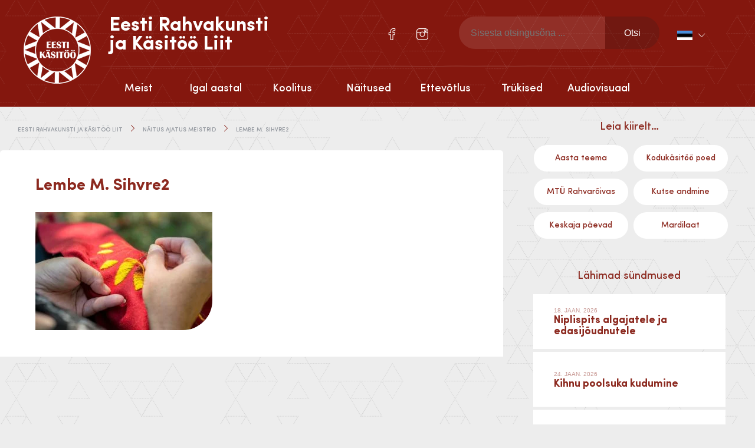

--- FILE ---
content_type: text/html; charset=UTF-8
request_url: https://folkart.ee/naitus-ajatus-meistrid/lembe-m-sihvre2/
body_size: 14580
content:

<!doctype html>
<html lang="et" itemscope itemtype="http://schema.org/WebPage">
  <head>
  <meta charset="utf-8">
  <meta http-equiv="x-ua-compatible" content="ie=edge">
  <meta name="viewport" content="width=device-width, initial-scale=1">
  <meta name="author" content="Marketing Sharks">
  <meta name='robots' content='index, follow, max-image-preview:large, max-snippet:-1, max-video-preview:-1' />
<link rel="alternate" hreflang="en" href="https://folkart.ee/en/lembe-m-sihvre2-2/" />
<link rel="alternate" hreflang="et" href="https://folkart.ee/naitus-ajatus-meistrid/lembe-m-sihvre2/" />
<link rel="alternate" hreflang="x-default" href="https://folkart.ee/naitus-ajatus-meistrid/lembe-m-sihvre2/" />

	<!-- This site is optimized with the Yoast SEO plugin v23.4 - https://yoast.com/wordpress/plugins/seo/ -->
	<title>Lembe M. Sihvre2 - Eesti Rahvakunsti ja Käsitöö Liit</title>
	<link rel="canonical" href="https://folkart.ee/naitus-ajatus-meistrid/lembe-m-sihvre2/" />
	<meta property="og:locale" content="et_EE" />
	<meta property="og:type" content="article" />
	<meta property="og:title" content="Lembe M. Sihvre2 - Eesti Rahvakunsti ja Käsitöö Liit" />
	<meta property="og:url" content="https://folkart.ee/naitus-ajatus-meistrid/lembe-m-sihvre2/" />
	<meta property="og:site_name" content="Eesti Rahvakunsti ja Käsitöö Liit" />
	<meta property="og:image" content="https://folkart.ee/naitus-ajatus-meistrid/lembe-m-sihvre2" />
	<meta property="og:image:width" content="1840" />
	<meta property="og:image:height" content="1228" />
	<meta property="og:image:type" content="image/jpeg" />
	<meta name="twitter:card" content="summary_large_image" />
	<script type="application/ld+json" class="yoast-schema-graph">{"@context":"https://schema.org","@graph":[{"@type":"WebPage","@id":"https://folkart.ee/naitus-ajatus-meistrid/lembe-m-sihvre2/","url":"https://folkart.ee/naitus-ajatus-meistrid/lembe-m-sihvre2/","name":"Lembe M. Sihvre2 - Eesti Rahvakunsti ja Käsitöö Liit","isPartOf":{"@id":"https://folkart.ee/#website"},"primaryImageOfPage":{"@id":"https://folkart.ee/naitus-ajatus-meistrid/lembe-m-sihvre2/#primaryimage"},"image":{"@id":"https://folkart.ee/naitus-ajatus-meistrid/lembe-m-sihvre2/#primaryimage"},"thumbnailUrl":"https://folkart.ee/wp-content/uploads/2018/12/Lembe-M.-Sihvre2.jpg","datePublished":"2018-12-14T08:15:02+00:00","dateModified":"2018-12-14T08:15:02+00:00","breadcrumb":{"@id":"https://folkart.ee/naitus-ajatus-meistrid/lembe-m-sihvre2/#breadcrumb"},"inLanguage":"et","potentialAction":[{"@type":"ReadAction","target":["https://folkart.ee/naitus-ajatus-meistrid/lembe-m-sihvre2/"]}]},{"@type":"ImageObject","inLanguage":"et","@id":"https://folkart.ee/naitus-ajatus-meistrid/lembe-m-sihvre2/#primaryimage","url":"https://folkart.ee/wp-content/uploads/2018/12/Lembe-M.-Sihvre2.jpg","contentUrl":"https://folkart.ee/wp-content/uploads/2018/12/Lembe-M.-Sihvre2.jpg","width":1840,"height":1228},{"@type":"BreadcrumbList","@id":"https://folkart.ee/naitus-ajatus-meistrid/lembe-m-sihvre2/#breadcrumb","itemListElement":[{"@type":"ListItem","position":1,"name":"Home","item":"https://folkart.ee/"},{"@type":"ListItem","position":2,"name":"Näitus Ajatus meistrid","item":"https://folkart.ee/naitus-ajatus-meistrid/"},{"@type":"ListItem","position":3,"name":"Lembe M. Sihvre2"}]},{"@type":"WebSite","@id":"https://folkart.ee/#website","url":"https://folkart.ee/","name":"Eesti Rahvakunsti ja Käsitöö Liit","description":"","publisher":{"@id":"https://folkart.ee/#organization"},"potentialAction":[{"@type":"SearchAction","target":{"@type":"EntryPoint","urlTemplate":"https://folkart.ee/?s={search_term_string}"},"query-input":{"@type":"PropertyValueSpecification","valueRequired":true,"valueName":"search_term_string"}}],"inLanguage":"et"},{"@type":"Organization","@id":"https://folkart.ee/#organization","name":"Eesti Rahvakunsti ja Käsitöö Liit","url":"https://folkart.ee/","logo":{"@type":"ImageObject","inLanguage":"et","@id":"https://folkart.ee/#/schema/logo/image/","url":"https://folkart.ee/wp-content/uploads/2016/06/eesti-rahvakunsti-ja-käsitöö-liit.png","contentUrl":"https://folkart.ee/wp-content/uploads/2016/06/eesti-rahvakunsti-ja-käsitöö-liit.png","width":114,"height":114,"caption":"Eesti Rahvakunsti  ja Käsitöö Liit"},"image":{"@id":"https://folkart.ee/#/schema/logo/image/"}}]}</script>
	<!-- / Yoast SEO plugin. -->


<link rel='dns-prefetch' href='//ajax.googleapis.com' />
<script type="text/javascript">
/* <![CDATA[ */
window._wpemojiSettings = {"baseUrl":"https:\/\/s.w.org\/images\/core\/emoji\/15.0.3\/72x72\/","ext":".png","svgUrl":"https:\/\/s.w.org\/images\/core\/emoji\/15.0.3\/svg\/","svgExt":".svg","source":{"concatemoji":"https:\/\/folkart.ee\/wp-includes\/js\/wp-emoji-release.min.js?ver=6.6.4"}};
/*! This file is auto-generated */
!function(i,n){var o,s,e;function c(e){try{var t={supportTests:e,timestamp:(new Date).valueOf()};sessionStorage.setItem(o,JSON.stringify(t))}catch(e){}}function p(e,t,n){e.clearRect(0,0,e.canvas.width,e.canvas.height),e.fillText(t,0,0);var t=new Uint32Array(e.getImageData(0,0,e.canvas.width,e.canvas.height).data),r=(e.clearRect(0,0,e.canvas.width,e.canvas.height),e.fillText(n,0,0),new Uint32Array(e.getImageData(0,0,e.canvas.width,e.canvas.height).data));return t.every(function(e,t){return e===r[t]})}function u(e,t,n){switch(t){case"flag":return n(e,"\ud83c\udff3\ufe0f\u200d\u26a7\ufe0f","\ud83c\udff3\ufe0f\u200b\u26a7\ufe0f")?!1:!n(e,"\ud83c\uddfa\ud83c\uddf3","\ud83c\uddfa\u200b\ud83c\uddf3")&&!n(e,"\ud83c\udff4\udb40\udc67\udb40\udc62\udb40\udc65\udb40\udc6e\udb40\udc67\udb40\udc7f","\ud83c\udff4\u200b\udb40\udc67\u200b\udb40\udc62\u200b\udb40\udc65\u200b\udb40\udc6e\u200b\udb40\udc67\u200b\udb40\udc7f");case"emoji":return!n(e,"\ud83d\udc26\u200d\u2b1b","\ud83d\udc26\u200b\u2b1b")}return!1}function f(e,t,n){var r="undefined"!=typeof WorkerGlobalScope&&self instanceof WorkerGlobalScope?new OffscreenCanvas(300,150):i.createElement("canvas"),a=r.getContext("2d",{willReadFrequently:!0}),o=(a.textBaseline="top",a.font="600 32px Arial",{});return e.forEach(function(e){o[e]=t(a,e,n)}),o}function t(e){var t=i.createElement("script");t.src=e,t.defer=!0,i.head.appendChild(t)}"undefined"!=typeof Promise&&(o="wpEmojiSettingsSupports",s=["flag","emoji"],n.supports={everything:!0,everythingExceptFlag:!0},e=new Promise(function(e){i.addEventListener("DOMContentLoaded",e,{once:!0})}),new Promise(function(t){var n=function(){try{var e=JSON.parse(sessionStorage.getItem(o));if("object"==typeof e&&"number"==typeof e.timestamp&&(new Date).valueOf()<e.timestamp+604800&&"object"==typeof e.supportTests)return e.supportTests}catch(e){}return null}();if(!n){if("undefined"!=typeof Worker&&"undefined"!=typeof OffscreenCanvas&&"undefined"!=typeof URL&&URL.createObjectURL&&"undefined"!=typeof Blob)try{var e="postMessage("+f.toString()+"("+[JSON.stringify(s),u.toString(),p.toString()].join(",")+"));",r=new Blob([e],{type:"text/javascript"}),a=new Worker(URL.createObjectURL(r),{name:"wpTestEmojiSupports"});return void(a.onmessage=function(e){c(n=e.data),a.terminate(),t(n)})}catch(e){}c(n=f(s,u,p))}t(n)}).then(function(e){for(var t in e)n.supports[t]=e[t],n.supports.everything=n.supports.everything&&n.supports[t],"flag"!==t&&(n.supports.everythingExceptFlag=n.supports.everythingExceptFlag&&n.supports[t]);n.supports.everythingExceptFlag=n.supports.everythingExceptFlag&&!n.supports.flag,n.DOMReady=!1,n.readyCallback=function(){n.DOMReady=!0}}).then(function(){return e}).then(function(){var e;n.supports.everything||(n.readyCallback(),(e=n.source||{}).concatemoji?t(e.concatemoji):e.wpemoji&&e.twemoji&&(t(e.twemoji),t(e.wpemoji)))}))}((window,document),window._wpemojiSettings);
/* ]]> */
</script>
<style id='wp-emoji-styles-inline-css' type='text/css'>

	img.wp-smiley, img.emoji {
		display: inline !important;
		border: none !important;
		box-shadow: none !important;
		height: 1em !important;
		width: 1em !important;
		margin: 0 0.07em !important;
		vertical-align: -0.1em !important;
		background: none !important;
		padding: 0 !important;
	}
</style>
<link rel='stylesheet' id='wp-block-library-css' href='https://folkart.ee/wp-includes/css/dist/block-library/style.min.css?ver=6.6.4' type='text/css' media='all' />
<link rel='stylesheet' id='jet-engine-frontend-css' href='https://folkart.ee/wp-content/plugins/jet-engine/assets/css/frontend.css?ver=3.3.5' type='text/css' media='all' />
<style id='classic-theme-styles-inline-css' type='text/css'>
/*! This file is auto-generated */
.wp-block-button__link{color:#fff;background-color:#32373c;border-radius:9999px;box-shadow:none;text-decoration:none;padding:calc(.667em + 2px) calc(1.333em + 2px);font-size:1.125em}.wp-block-file__button{background:#32373c;color:#fff;text-decoration:none}
</style>
<style id='global-styles-inline-css' type='text/css'>
:root{--wp--preset--aspect-ratio--square: 1;--wp--preset--aspect-ratio--4-3: 4/3;--wp--preset--aspect-ratio--3-4: 3/4;--wp--preset--aspect-ratio--3-2: 3/2;--wp--preset--aspect-ratio--2-3: 2/3;--wp--preset--aspect-ratio--16-9: 16/9;--wp--preset--aspect-ratio--9-16: 9/16;--wp--preset--color--black: #000000;--wp--preset--color--cyan-bluish-gray: #abb8c3;--wp--preset--color--white: #ffffff;--wp--preset--color--pale-pink: #f78da7;--wp--preset--color--vivid-red: #cf2e2e;--wp--preset--color--luminous-vivid-orange: #ff6900;--wp--preset--color--luminous-vivid-amber: #fcb900;--wp--preset--color--light-green-cyan: #7bdcb5;--wp--preset--color--vivid-green-cyan: #00d084;--wp--preset--color--pale-cyan-blue: #8ed1fc;--wp--preset--color--vivid-cyan-blue: #0693e3;--wp--preset--color--vivid-purple: #9b51e0;--wp--preset--gradient--vivid-cyan-blue-to-vivid-purple: linear-gradient(135deg,rgba(6,147,227,1) 0%,rgb(155,81,224) 100%);--wp--preset--gradient--light-green-cyan-to-vivid-green-cyan: linear-gradient(135deg,rgb(122,220,180) 0%,rgb(0,208,130) 100%);--wp--preset--gradient--luminous-vivid-amber-to-luminous-vivid-orange: linear-gradient(135deg,rgba(252,185,0,1) 0%,rgba(255,105,0,1) 100%);--wp--preset--gradient--luminous-vivid-orange-to-vivid-red: linear-gradient(135deg,rgba(255,105,0,1) 0%,rgb(207,46,46) 100%);--wp--preset--gradient--very-light-gray-to-cyan-bluish-gray: linear-gradient(135deg,rgb(238,238,238) 0%,rgb(169,184,195) 100%);--wp--preset--gradient--cool-to-warm-spectrum: linear-gradient(135deg,rgb(74,234,220) 0%,rgb(151,120,209) 20%,rgb(207,42,186) 40%,rgb(238,44,130) 60%,rgb(251,105,98) 80%,rgb(254,248,76) 100%);--wp--preset--gradient--blush-light-purple: linear-gradient(135deg,rgb(255,206,236) 0%,rgb(152,150,240) 100%);--wp--preset--gradient--blush-bordeaux: linear-gradient(135deg,rgb(254,205,165) 0%,rgb(254,45,45) 50%,rgb(107,0,62) 100%);--wp--preset--gradient--luminous-dusk: linear-gradient(135deg,rgb(255,203,112) 0%,rgb(199,81,192) 50%,rgb(65,88,208) 100%);--wp--preset--gradient--pale-ocean: linear-gradient(135deg,rgb(255,245,203) 0%,rgb(182,227,212) 50%,rgb(51,167,181) 100%);--wp--preset--gradient--electric-grass: linear-gradient(135deg,rgb(202,248,128) 0%,rgb(113,206,126) 100%);--wp--preset--gradient--midnight: linear-gradient(135deg,rgb(2,3,129) 0%,rgb(40,116,252) 100%);--wp--preset--font-size--small: 13px;--wp--preset--font-size--medium: 20px;--wp--preset--font-size--large: 36px;--wp--preset--font-size--x-large: 42px;--wp--preset--spacing--20: 0.44rem;--wp--preset--spacing--30: 0.67rem;--wp--preset--spacing--40: 1rem;--wp--preset--spacing--50: 1.5rem;--wp--preset--spacing--60: 2.25rem;--wp--preset--spacing--70: 3.38rem;--wp--preset--spacing--80: 5.06rem;--wp--preset--shadow--natural: 6px 6px 9px rgba(0, 0, 0, 0.2);--wp--preset--shadow--deep: 12px 12px 50px rgba(0, 0, 0, 0.4);--wp--preset--shadow--sharp: 6px 6px 0px rgba(0, 0, 0, 0.2);--wp--preset--shadow--outlined: 6px 6px 0px -3px rgba(255, 255, 255, 1), 6px 6px rgba(0, 0, 0, 1);--wp--preset--shadow--crisp: 6px 6px 0px rgba(0, 0, 0, 1);}:where(.is-layout-flex){gap: 0.5em;}:where(.is-layout-grid){gap: 0.5em;}body .is-layout-flex{display: flex;}.is-layout-flex{flex-wrap: wrap;align-items: center;}.is-layout-flex > :is(*, div){margin: 0;}body .is-layout-grid{display: grid;}.is-layout-grid > :is(*, div){margin: 0;}:where(.wp-block-columns.is-layout-flex){gap: 2em;}:where(.wp-block-columns.is-layout-grid){gap: 2em;}:where(.wp-block-post-template.is-layout-flex){gap: 1.25em;}:where(.wp-block-post-template.is-layout-grid){gap: 1.25em;}.has-black-color{color: var(--wp--preset--color--black) !important;}.has-cyan-bluish-gray-color{color: var(--wp--preset--color--cyan-bluish-gray) !important;}.has-white-color{color: var(--wp--preset--color--white) !important;}.has-pale-pink-color{color: var(--wp--preset--color--pale-pink) !important;}.has-vivid-red-color{color: var(--wp--preset--color--vivid-red) !important;}.has-luminous-vivid-orange-color{color: var(--wp--preset--color--luminous-vivid-orange) !important;}.has-luminous-vivid-amber-color{color: var(--wp--preset--color--luminous-vivid-amber) !important;}.has-light-green-cyan-color{color: var(--wp--preset--color--light-green-cyan) !important;}.has-vivid-green-cyan-color{color: var(--wp--preset--color--vivid-green-cyan) !important;}.has-pale-cyan-blue-color{color: var(--wp--preset--color--pale-cyan-blue) !important;}.has-vivid-cyan-blue-color{color: var(--wp--preset--color--vivid-cyan-blue) !important;}.has-vivid-purple-color{color: var(--wp--preset--color--vivid-purple) !important;}.has-black-background-color{background-color: var(--wp--preset--color--black) !important;}.has-cyan-bluish-gray-background-color{background-color: var(--wp--preset--color--cyan-bluish-gray) !important;}.has-white-background-color{background-color: var(--wp--preset--color--white) !important;}.has-pale-pink-background-color{background-color: var(--wp--preset--color--pale-pink) !important;}.has-vivid-red-background-color{background-color: var(--wp--preset--color--vivid-red) !important;}.has-luminous-vivid-orange-background-color{background-color: var(--wp--preset--color--luminous-vivid-orange) !important;}.has-luminous-vivid-amber-background-color{background-color: var(--wp--preset--color--luminous-vivid-amber) !important;}.has-light-green-cyan-background-color{background-color: var(--wp--preset--color--light-green-cyan) !important;}.has-vivid-green-cyan-background-color{background-color: var(--wp--preset--color--vivid-green-cyan) !important;}.has-pale-cyan-blue-background-color{background-color: var(--wp--preset--color--pale-cyan-blue) !important;}.has-vivid-cyan-blue-background-color{background-color: var(--wp--preset--color--vivid-cyan-blue) !important;}.has-vivid-purple-background-color{background-color: var(--wp--preset--color--vivid-purple) !important;}.has-black-border-color{border-color: var(--wp--preset--color--black) !important;}.has-cyan-bluish-gray-border-color{border-color: var(--wp--preset--color--cyan-bluish-gray) !important;}.has-white-border-color{border-color: var(--wp--preset--color--white) !important;}.has-pale-pink-border-color{border-color: var(--wp--preset--color--pale-pink) !important;}.has-vivid-red-border-color{border-color: var(--wp--preset--color--vivid-red) !important;}.has-luminous-vivid-orange-border-color{border-color: var(--wp--preset--color--luminous-vivid-orange) !important;}.has-luminous-vivid-amber-border-color{border-color: var(--wp--preset--color--luminous-vivid-amber) !important;}.has-light-green-cyan-border-color{border-color: var(--wp--preset--color--light-green-cyan) !important;}.has-vivid-green-cyan-border-color{border-color: var(--wp--preset--color--vivid-green-cyan) !important;}.has-pale-cyan-blue-border-color{border-color: var(--wp--preset--color--pale-cyan-blue) !important;}.has-vivid-cyan-blue-border-color{border-color: var(--wp--preset--color--vivid-cyan-blue) !important;}.has-vivid-purple-border-color{border-color: var(--wp--preset--color--vivid-purple) !important;}.has-vivid-cyan-blue-to-vivid-purple-gradient-background{background: var(--wp--preset--gradient--vivid-cyan-blue-to-vivid-purple) !important;}.has-light-green-cyan-to-vivid-green-cyan-gradient-background{background: var(--wp--preset--gradient--light-green-cyan-to-vivid-green-cyan) !important;}.has-luminous-vivid-amber-to-luminous-vivid-orange-gradient-background{background: var(--wp--preset--gradient--luminous-vivid-amber-to-luminous-vivid-orange) !important;}.has-luminous-vivid-orange-to-vivid-red-gradient-background{background: var(--wp--preset--gradient--luminous-vivid-orange-to-vivid-red) !important;}.has-very-light-gray-to-cyan-bluish-gray-gradient-background{background: var(--wp--preset--gradient--very-light-gray-to-cyan-bluish-gray) !important;}.has-cool-to-warm-spectrum-gradient-background{background: var(--wp--preset--gradient--cool-to-warm-spectrum) !important;}.has-blush-light-purple-gradient-background{background: var(--wp--preset--gradient--blush-light-purple) !important;}.has-blush-bordeaux-gradient-background{background: var(--wp--preset--gradient--blush-bordeaux) !important;}.has-luminous-dusk-gradient-background{background: var(--wp--preset--gradient--luminous-dusk) !important;}.has-pale-ocean-gradient-background{background: var(--wp--preset--gradient--pale-ocean) !important;}.has-electric-grass-gradient-background{background: var(--wp--preset--gradient--electric-grass) !important;}.has-midnight-gradient-background{background: var(--wp--preset--gradient--midnight) !important;}.has-small-font-size{font-size: var(--wp--preset--font-size--small) !important;}.has-medium-font-size{font-size: var(--wp--preset--font-size--medium) !important;}.has-large-font-size{font-size: var(--wp--preset--font-size--large) !important;}.has-x-large-font-size{font-size: var(--wp--preset--font-size--x-large) !important;}
:where(.wp-block-post-template.is-layout-flex){gap: 1.25em;}:where(.wp-block-post-template.is-layout-grid){gap: 1.25em;}
:where(.wp-block-columns.is-layout-flex){gap: 2em;}:where(.wp-block-columns.is-layout-grid){gap: 2em;}
:root :where(.wp-block-pullquote){font-size: 1.5em;line-height: 1.6;}
</style>
<link rel='stylesheet' id='contact-form-7-css' href='https://folkart.ee/wp-content/plugins/contact-form-7/includes/css/styles.css?ver=5.9.8' type='text/css' media='all' />
<link rel='stylesheet' id='woocommerce-layout-css' href='https://folkart.ee/wp-content/plugins/woocommerce/assets/css/woocommerce-layout.css?ver=8.4.0' type='text/css' media='all' />
<link rel='stylesheet' id='woocommerce-smallscreen-css' href='https://folkart.ee/wp-content/plugins/woocommerce/assets/css/woocommerce-smallscreen.css?ver=8.4.0' type='text/css' media='only screen and (max-width: 768px)' />
<link rel='stylesheet' id='woocommerce-general-css' href='https://folkart.ee/wp-content/plugins/woocommerce/assets/css/woocommerce.css?ver=8.4.0' type='text/css' media='all' />
<style id='woocommerce-inline-inline-css' type='text/css'>
.woocommerce form .form-row .required { visibility: visible; }
</style>
<link rel='stylesheet' id='wpml-legacy-dropdown-0-css' href='//folkart.ee/wp-content/plugins/sitepress-multilingual-cms/templates/language-switchers/legacy-dropdown/style.min.css?ver=1' type='text/css' media='all' />
<style id='wpml-legacy-dropdown-0-inline-css' type='text/css'>
.wpml-ls-statics-shortcode_actions{background-color:#eeeeee;}.wpml-ls-statics-shortcode_actions, .wpml-ls-statics-shortcode_actions .wpml-ls-sub-menu, .wpml-ls-statics-shortcode_actions a {border-color:#cdcdcd;}.wpml-ls-statics-shortcode_actions a {color:#444444;background-color:#ffffff;}.wpml-ls-statics-shortcode_actions a:hover,.wpml-ls-statics-shortcode_actions a:focus {color:#000000;background-color:#eeeeee;}.wpml-ls-statics-shortcode_actions .wpml-ls-current-language>a {color:#444444;background-color:#ffffff;}.wpml-ls-statics-shortcode_actions .wpml-ls-current-language:hover>a, .wpml-ls-statics-shortcode_actions .wpml-ls-current-language>a:focus {color:#000000;background-color:#eeeeee;}
</style>
<link rel='stylesheet' id='bootstrap/css-css' href='https://folkart.ee/wp-content/themes/erkl/assets/styles/bootstrap.css' type='text/css' media='all' />
<link rel='stylesheet' id='main/css-css' href='https://folkart.ee/wp-content/themes/erkl/assets/styles/main.css' type='text/css' media='all' />
<link rel='stylesheet' id='gallery/css-css' href='https://folkart.ee/wp-content/themes/erkl/assets/styles/prettyPhoto.css' type='text/css' media='all' />
<link rel='stylesheet' id='events-manager-woocommerce-css' href='https://folkart.ee/wp-content/plugins/events-manager-woocommerce/includes/css/events-manager-woocommerce.min.css?ver=0.13' type='text/css' media='all' />
<script type="text/javascript" src="https://ajax.googleapis.com/ajax/libs/jquery/2.2.4/jquery.min.js" id="jquery-js"></script>
<script type="text/javascript" id="events-manager-js-extra">
/* <![CDATA[ */
var EM = {"ajaxurl":"https:\/\/folkart.ee\/wp-admin\/admin-ajax.php?em_lang=et&lang=et","locationajaxurl":"https:\/\/folkart.ee\/wp-admin\/admin-ajax.php?action=locations_search&em_lang=et&lang=et","firstDay":"1","locale":"et","dateFormat":"yy-mm-dd","ui_css":"https:\/\/folkart.ee\/wp-content\/plugins\/events-manager\/includes\/css\/jquery-ui\/build.min.css","show24hours":"1","is_ssl":"1","autocomplete_limit":"10","calendar":{"breakpoints":{"small":560,"medium":908,"large":false}},"phone":"","datepicker":{"format":"d.m.Y","locale":"et"},"search":{"breakpoints":{"small":650,"medium":850,"full":false}},"url":"https:\/\/folkart.ee\/wp-content\/plugins\/events-manager","bookingInProgress":"Please wait while the booking is being submitted.","tickets_save":"Save Ticket","bookingajaxurl":"https:\/\/folkart.ee\/wp-admin\/admin-ajax.php?em_lang=et&lang=et","bookings_export_save":"Export Bookings","bookings_settings_save":"Save Settings","booking_delete":"Are you sure you want to delete?","booking_offset":"30","bookings":{"submit_button":{"text":{"default":"Registreeri","free":"Registreeri","payment":"Registreeri","processing":"T\u00f6\u00f6tlen..."}},"update_listener":""},"bb_full":"Sold Out","bb_book":"Book Now","bb_booking":"Booking...","bb_booked":"Booking Submitted","bb_error":"Booking Error. Try again?","bb_cancel":"Loobu","bb_canceling":"Canceling...","bb_cancelled":"Cancelled","bb_cancel_error":"Cancellation Error. Try again?","txt_search":"Otsi","txt_searching":"Searching...","txt_loading":"Loading...","event_detach_warning":"Are you sure you want to detach this event? By doing so, this event will be independent of the recurring set of events.\n\nAll translations of this event will be detached from the recurring event.","delete_recurrence_warning":"Are you sure you want to delete all recurrences of this event? All events will be moved to trash.","disable_bookings_warning":"Are you sure you want to disable bookings? If you do this and save, you will lose all previous bookings. If you wish to prevent further bookings, reduce the number of spaces available to the amount of bookings you currently have","booking_warning_cancel":"Are you sure you want to cancel your booking?","cache":"","api_nonce":"01a17c66bc","attendance_api_url":"https:\/\/folkart.ee\/wp-json\/events-manager\/v1\/attendance","wc_button_add":"Lisa korvi","wc_button_added":"Ostukorvi edukalt lisatud","wc_button_adding":"Lisan korvi..."};
/* ]]> */
</script>
<script type="text/javascript" src="https://folkart.ee/wp-content/plugins/events-manager/includes/js/events-manager.js?ver=6.5.2" id="events-manager-js"></script>
<script type="text/javascript" src="https://folkart.ee/wp-content/plugins/events-manager/includes/external/flatpickr/l10n/et.js?ver=6.5.2" id="em-flatpickr-localization-js"></script>
<script type="text/javascript" src="https://folkart.ee/wp-content/plugins/events-manager-pro/includes/js/events-manager-pro.js?ver=3.3.1" id="events-manager-pro-js"></script>
<script type="text/javascript" src="https://folkart.ee/wp-content/plugins/woocommerce/assets/js/jquery-blockui/jquery.blockUI.min.js?ver=2.7.0-wc.8.4.0" id="jquery-blockui-js" defer="defer" data-wp-strategy="defer"></script>
<script type="text/javascript" id="wc-add-to-cart-js-extra">
/* <![CDATA[ */
var wc_add_to_cart_params = {"ajax_url":"\/wp-admin\/admin-ajax.php","wc_ajax_url":"\/?wc-ajax=%%endpoint%%","i18n_view_cart":"View cart","cart_url":"https:\/\/folkart.ee\/ostukorv\/","is_cart":"","cart_redirect_after_add":"no"};
/* ]]> */
</script>
<script type="text/javascript" src="https://folkart.ee/wp-content/plugins/woocommerce/assets/js/frontend/add-to-cart.min.js?ver=8.4.0" id="wc-add-to-cart-js" defer="defer" data-wp-strategy="defer"></script>
<script type="text/javascript" src="https://folkart.ee/wp-content/plugins/woocommerce/assets/js/js-cookie/js.cookie.min.js?ver=2.1.4-wc.8.4.0" id="js-cookie-js" defer="defer" data-wp-strategy="defer"></script>
<script type="text/javascript" id="woocommerce-js-extra">
/* <![CDATA[ */
var woocommerce_params = {"ajax_url":"\/wp-admin\/admin-ajax.php","wc_ajax_url":"\/?wc-ajax=%%endpoint%%"};
/* ]]> */
</script>
<script type="text/javascript" src="https://folkart.ee/wp-content/plugins/woocommerce/assets/js/frontend/woocommerce.min.js?ver=8.4.0" id="woocommerce-js" defer="defer" data-wp-strategy="defer"></script>
<script type="text/javascript" src="//folkart.ee/wp-content/plugins/sitepress-multilingual-cms/templates/language-switchers/legacy-dropdown/script.min.js?ver=1" id="wpml-legacy-dropdown-0-js"></script>
<script type="text/javascript" id="wchaf-script-js-extra">
/* <![CDATA[ */
var wchaftext = {"enabled_shipping_methods":"no_shipping_method_selected","enabled_payment_methods":"montonio_payments,montonio_card_payments","hide_billing_address_fields":"1","hide_country_selection":"1","required":"n\u00f5utav"};
/* ]]> */
</script>
<script type="text/javascript" src="https://folkart.ee/wp-content/plugins/woocommerce-hide-address-fields/js/script.js?ver=0.17" id="wchaf-script-js"></script>
<script type="text/javascript" src="https://folkart.ee/wp-content/themes/erkl/assets/js/main.min.js" id="main/js-js"></script>
<script type="text/javascript" src="https://folkart.ee/wp-content/themes/erkl/assets/js/prettyPhoto.js" id="gallery/js-js"></script>
<script type="text/javascript" src="https://folkart.ee/wp-content/plugins/events-manager-woocommerce/includes/js/events-manager-woocommerce.min.js?ver=0.13" id="events-manager-woocommerce-js"></script>
<link rel="https://api.w.org/" href="https://folkart.ee/wp-json/" /><link rel="alternate" title="JSON" type="application/json" href="https://folkart.ee/wp-json/wp/v2/media/6880" /><link rel="EditURI" type="application/rsd+xml" title="RSD" href="https://folkart.ee/xmlrpc.php?rsd" />
<meta name="generator" content="WordPress 6.6.4" />
<meta name="generator" content="WooCommerce 8.4.0" />
<link rel='shortlink' href='https://folkart.ee/?p=6880' />
<link rel="alternate" title="oEmbed (JSON)" type="application/json+oembed" href="https://folkart.ee/wp-json/oembed/1.0/embed?url=https%3A%2F%2Ffolkart.ee%2Fnaitus-ajatus-meistrid%2Flembe-m-sihvre2%2F" />
<link rel="alternate" title="oEmbed (XML)" type="text/xml+oembed" href="https://folkart.ee/wp-json/oembed/1.0/embed?url=https%3A%2F%2Ffolkart.ee%2Fnaitus-ajatus-meistrid%2Flembe-m-sihvre2%2F&#038;format=xml" />
<meta name="generator" content="WPML ver:4.5.14 stt:1,15;" />
<script type="text/javascript">
(function(url){
	if(/(?:Chrome\/26\.0\.1410\.63 Safari\/537\.31|WordfenceTestMonBot)/.test(navigator.userAgent)){ return; }
	var addEvent = function(evt, handler) {
		if (window.addEventListener) {
			document.addEventListener(evt, handler, false);
		} else if (window.attachEvent) {
			document.attachEvent('on' + evt, handler);
		}
	};
	var removeEvent = function(evt, handler) {
		if (window.removeEventListener) {
			document.removeEventListener(evt, handler, false);
		} else if (window.detachEvent) {
			document.detachEvent('on' + evt, handler);
		}
	};
	var evts = 'contextmenu dblclick drag dragend dragenter dragleave dragover dragstart drop keydown keypress keyup mousedown mousemove mouseout mouseover mouseup mousewheel scroll'.split(' ');
	var logHuman = function() {
		if (window.wfLogHumanRan) { return; }
		window.wfLogHumanRan = true;
		var wfscr = document.createElement('script');
		wfscr.type = 'text/javascript';
		wfscr.async = true;
		wfscr.src = url + '&r=' + Math.random();
		(document.getElementsByTagName('head')[0]||document.getElementsByTagName('body')[0]).appendChild(wfscr);
		for (var i = 0; i < evts.length; i++) {
			removeEvent(evts[i], logHuman);
		}
	};
	for (var i = 0; i < evts.length; i++) {
		addEvent(evts[i], logHuman);
	}
})('//folkart.ee/?wordfence_lh=1&hid=EE92D09C3B84C50D521D90EA8DC253A3');
</script>	<noscript><style>.woocommerce-product-gallery{ opacity: 1 !important; }</style></noscript>
	<meta name="generator" content="Elementor 3.23.4; features: e_optimized_css_loading, additional_custom_breakpoints, e_lazyload; settings: css_print_method-external, google_font-enabled, font_display-auto">
			<style>
				.e-con.e-parent:nth-of-type(n+4):not(.e-lazyloaded):not(.e-no-lazyload),
				.e-con.e-parent:nth-of-type(n+4):not(.e-lazyloaded):not(.e-no-lazyload) * {
					background-image: none !important;
				}
				@media screen and (max-height: 1024px) {
					.e-con.e-parent:nth-of-type(n+3):not(.e-lazyloaded):not(.e-no-lazyload),
					.e-con.e-parent:nth-of-type(n+3):not(.e-lazyloaded):not(.e-no-lazyload) * {
						background-image: none !important;
					}
				}
				@media screen and (max-height: 640px) {
					.e-con.e-parent:nth-of-type(n+2):not(.e-lazyloaded):not(.e-no-lazyload),
					.e-con.e-parent:nth-of-type(n+2):not(.e-lazyloaded):not(.e-no-lazyload) * {
						background-image: none !important;
					}
				}
			</style>
			<link rel="icon" href="https://folkart.ee/wp-content/uploads/2016/06/cropped-erkl-favicon-32x32.png" sizes="32x32" />
<link rel="icon" href="https://folkart.ee/wp-content/uploads/2016/06/cropped-erkl-favicon-192x192.png" sizes="192x192" />
<link rel="apple-touch-icon" href="https://folkart.ee/wp-content/uploads/2016/06/cropped-erkl-favicon-180x180.png" />
<meta name="msapplication-TileImage" content="https://folkart.ee/wp-content/uploads/2016/06/cropped-erkl-favicon-270x270.png" />
		<style type="text/css" id="wp-custom-css">
			.em-booking-form img {
	border-bottom-right-radius:0px !important;
}

#em-booking {
	padding: 0 36px;
}

.ticket-price label {
	  font-size: 24px;
    color: #8c291f;
    font-family: SofiaProRegular;
	padding: 0 5px;
}
.ticket-price strong {
    font-size: 20px;
		font-weight:400;
    color: #8c291f;
    font-family: SofiaProRegular;
    padding: 0 5px;
}
.em-tickets-spaces {
	margin:20px 0;
}
#em-booking select {
	width: 99%;
   border: 1px solid #c9c9c9;
    border-radius: 10px;
    height: 30px;
	text-indent:10px;
}
.input-user-field {
	width:48%;
	float:left;
	text-align:left !important;
	margin-left:4px;
	margin-bottom: 10px;
	margin-right: 4px;
	font-size:16px;
}

.em-tickets-spaces, .input-field-booking_comment {
	font-size:16px;
	text-align:left !important;
}

.input-user-field input {
	  background-color: #ededed;
    border-radius: 5px;
    border: none;
    float: left;
    height: 45px;
		margin:0;
    text-indent: 20px;
		width:98%;
}

.input-field-booking_comment {
	width:100%;
}
.input-field-booking_comment textarea {
		background-color: #ededed;
    border-radius: 5px;
    border: none;
    margin-bottom: 10px;
    max-height: 200px;
    width: 100%;
    padding: 36px;
    padding-left: 20px;	
}

.em-booking-gateway-form {
	padding:20px 0;
}

.input-field-accept_terms {
	font-size:15px;
}

.input-field-accept_terms input {
	float:left;
	margin-right:7px;
	margin-top:3px;
}

.em-booking-submit {
	border-radius: 5px;
    max-width: 273px;
    width: 100%;
    margin-top: 12px;
    float: none;
	background: #84170e;
    border-radius: 30px;
    border: none;
    color: #fff;
    float: left;
    font-size: 14px;
    height: 45px;
    text-align: center;
    width: 253px;
}

.em-booking-message-error {
	background: #ffcfcb;
 color: #000;
  border-radius: 10px;
	padding:10px 0;
	margin-bottom:20px;
}

.em-booking-message-error p {
	font-size:15px;
	line-height:1.6em;
}		</style>
		<noscript><style id="rocket-lazyload-nojs-css">.rll-youtube-player, [data-lazy-src]{display:none !important;}</style></noscript>
    <script>
        (function(i,s,o,g,r,a,m){i['GoogleAnalyticsObject']=r;i[r]=i[r]||function(){
        (i[r].q=i[r].q||[]).push(arguments)},i[r].l=1*new Date();a=s.createElement(o),
        m=s.getElementsByTagName(o)[0];a.async=1;a.src=g;m.parentNode.insertBefore(a,m)
        })(window,document,'script','//www.google-analytics.com/analytics.js','ga');
        ga('create', 'UA-67610041-2', 'auto');
        ga('send', 'pageview');
    </script>

  </head>
  <body class="attachment attachment-template-default attachmentid-6880 attachment-jpeg wp-custom-logo theme-erkl woocommerce-no-js lembe-m-sihvre2 sidebar-primary elementor-default elementor-kit-16689">
    <div id="wrapper">
      
<header class="site-header">
  <div class="row">
    <div class="logo">
      <a href="https://folkart.ee/" class="custom-logo-link" rel="home"><img width="114" height="114" src="data:image/svg+xml,%3Csvg%20xmlns='http://www.w3.org/2000/svg'%20viewBox='0%200%20114%20114'%3E%3C/svg%3E" class="custom-logo" alt="Eesti Rahvakunsti  ja Käsitöö Liit" decoding="async" data-lazy-srcset="https://folkart.ee/wp-content/uploads/2016/06/eesti-rahvakunsti-ja-käsitöö-liit.png 114w, https://folkart.ee/wp-content/uploads/2016/06/eesti-rahvakunsti-ja-käsitöö-liit-100x100.png 100w" data-lazy-sizes="(max-width: 114px) 100vw, 114px" data-lazy-src="https://folkart.ee/wp-content/uploads/2016/06/eesti-rahvakunsti-ja-käsitöö-liit.png" /><noscript><img width="114" height="114" src="https://folkart.ee/wp-content/uploads/2016/06/eesti-rahvakunsti-ja-käsitöö-liit.png" class="custom-logo" alt="Eesti Rahvakunsti  ja Käsitöö Liit" decoding="async" srcset="https://folkart.ee/wp-content/uploads/2016/06/eesti-rahvakunsti-ja-käsitöö-liit.png 114w, https://folkart.ee/wp-content/uploads/2016/06/eesti-rahvakunsti-ja-käsitöö-liit-100x100.png 100w" sizes="(max-width: 114px) 100vw, 114px" /></noscript></a>    </div>
    <div class="col-md-11 right-column pull-right">
      <div class="col-md-12">
        <div class="col-md-4 title-row dispadding">

          <div class="title">Eesti Rahvakunsti  ja Käsitöö Liit</div>          
        </div>
        <div class="header-right-column col-md-8 dispadding">
          <div class="search col-md-offset-1">
            <form role="search" method="get" class="search-form" action="https://folkart.ee/">
    <label>
        <input type="search" class="search-field"
            placeholder="Sisesta otsingusõna ..."
            value="" name="s"
            title="Otsi:" />
    </label>
    <input type="submit" class="search-submit"
        value="Otsi" />
</form>          </div>  

                  <div class="social">
            <ul>
              <li><a href="https://www.facebook.com/Eesti-Rahvakunsti-ja-K%C3%A4sit%C3%B6%C3%B6-Liit-150544971623881/?ref=aymt_homepage_panel" target="_blanK" class="facebook" title="facebook"></a></li><li><a href="https://www.instagram.com/estonianfolkart/" target="_blank" class="instagram" title="instagram"></a></li>            </ul>
          </div>
        
        <div class="languages">
            <div class="activelang"><img src="data:image/svg+xml,%3Csvg%20xmlns='http://www.w3.org/2000/svg'%20viewBox='0%200%2026%2016'%3E%3C/svg%3E" width="26" height="16" alt="et" data-lazy-src="https://folkart.ee/wp-content/uploads/flags/et-flag.png"/><noscript><img src="https://folkart.ee/wp-content/uploads/flags/et-flag.png" width="26" height="16" alt="et"/></noscript></div><ul class="lang-select pull-right"><li><a href="https://folkart.ee/en/lembe-m-sihvre2-2/"><img src="data:image/svg+xml,%3Csvg%20xmlns='http://www.w3.org/2000/svg'%20viewBox='0%200%2026%2016'%3E%3C/svg%3E" width="26" height="16" alt="en_US" data-lazy-src="https://folkart.ee/wp-content/uploads/flags/gb-flag.png"/><noscript><img src="https://folkart.ee/wp-content/uploads/flags/gb-flag.png" width="26" height="16" alt="en_US"/></noscript></a></li></ul>          </div>

        </div>
      </div>
      <div class="col-md-12">
        <hr>
        <nav id="main-menu">
          <button class="hamburger hamburger--spin" type="button">
            <span class="hamburger-box">
              <span class="hamburger-inner"></span>
            </span>
          </button>
          <ul id="menu-mainmenu" class="menu"><li class="menu-item menu-item-has-children menu-meist"><a  href="https://folkart.ee/meist/">Meist</a><span class="dropdown"></span>
<ul class="sub-menu">
	<li class="menu-item menu-liikmed"><a href="https://folkart.ee/liikmed/">Liikmed</a></li>
	<li class="menu-item menu-paikkonnad"><a href="https://folkart.ee/meist/paikkonnad/">Paikkonnad</a></li>
	<li class="menu-item menu-arengukava"><a href="https://folkart.ee/meist/arengukava/">Arengukava</a></li>
	<li class="menu-item menu-pohikiri"><a href="https://folkart.ee/meist/pohikiri/">Põhikiri</a></li>
	<li class="menu-item menu-juhtimine"><a href="https://folkart.ee/meist/juhtimine/">Juhtimine</a></li>
	<li class="menu-item menu-alaliidud"><a href="https://folkart.ee/meist/alaliidud/">Alaliidud</a></li>
	<li class="menu-item menu-toetajad"><a href="https://folkart.ee/toetajad/">Toetajad</a></li>
	<li class="menu-item menu-mtu-kasitoomaailm"><a href="https://folkart.ee/mtu-kasitoomaailm/">MTÜ Käsitöömaailm</a></li>
	<li class="menu-item menu-erkl-liikmelisus-ja-koostoopartnerid"><a href="https://folkart.ee/meist/erkl-liikmelisus-ja-koostoopartnerid/">ERKL liikmelisus ja koostööpartnerid</a></li>
	<li class="menu-item menu-item-has-children menu-tunnustamine"><a  href="https://folkart.ee/meist/tunnustamine/">Tunnustamine</a><span class="dropdown"></span>
	<ul class="sub-menu">
		<li class="menu-item menu-parandihoidja"><a href="https://folkart.ee/meist/tunnustamine/parandihoidja/">Pärandihoidja</a></li>
		<li class="menu-item menu-auliige"><a href="https://folkart.ee/meist/tunnustamine/auliige/">Auliige</a></li>
		<li class="menu-item menu-teenetemark"><a href="https://folkart.ee/meist/tunnustamine/erkl-teenetemark/">Teenetemärk</a></li>
		<li class="menu-item menu-tanukiri"><a href="https://folkart.ee/meist/tunnustamine/erkl-tanukiri/">Tänukiri</a></li>
		<li class="menu-item menu-parim-naitus"><a href="https://folkart.ee/parim-naitus/">Parim näitus</a></li>
		<li class="menu-item menu-paikkonna-tegu"><a href="https://folkart.ee/maakonna-tegu/">Paikkonna tegu</a></li>
		<li class="menu-item menu-noor-kasitoomeister"><a href="https://folkart.ee/noor-kasitoomeister-2/">Noor käsitöömeister</a></li>
		<li class="menu-item menu-kasitooettevotja-aastaauhind"><a href="https://folkart.ee/ettevotlus/kasitooettevotja-aastaauhind/">Käsitööettevõtja aastaauhind</a></li>
	</ul>
</li>
	<li class="menu-item menu-aastaraamat"><a href="https://folkart.ee/meist/erkl-aastaraamat/">Aastaraamat</a></li>
	<li class="menu-item menu-item-has-children menu-ajalugu"><a  href="https://folkart.ee/meist/ajalugu/">Ajalugu</a><span class="dropdown"></span>
	<ul class="sub-menu">
		<li class="menu-item menu-punume-paelu"><a target="_blank" rel="noopener" href="https://folkart.ee/punume-paelu/">Punume paelu!</a></li>
	</ul>
</li>
	<li class="menu-item menu-kontakt"><a href="https://folkart.ee/kontakt/">Kontakt</a></li>
</ul>
</li>
<li class="menu-item menu-item-has-children menu-igal-aastal"><a  href="https://folkart.ee/sundmused/">Igal aastal</a><span class="dropdown"></span>
<ul class="sub-menu">
	<li class="menu-item menu-aastateema-paritud-parandamiseks"><a href="https://folkart.ee/sundmused/aasta-teema/">Aastateema Päritud pärandamiseks</a></li>
	<li class="menu-item menu-konverents-elav-rahvaroivas-2"><a href="https://folkart.ee/konverents-elav-rahvaroivas/">Konverents Elav rahvarõivas 2</a></li>
	<li class="menu-item menu-eesti-raamatu-500-aastat"><a href="https://folkart.ee/eesti-raamat-500/">Eesti raamatu 500 aastat</a></li>
	<li class="menu-item menu-keskaja-paevad"><a href="https://folkart.ee/sundmused/laadad/keskaja-paevad/">Keskaja päevad</a></li>
	<li class="menu-item menu-item-has-children menu-mardilaat"><a  href="https://folkart.ee/sundmused/laadad/mardilaat/">Mardilaat</a><span class="dropdown"></span>
	<ul class="sub-menu">
		<li class="menu-item menu-item-has-children menu-mardilaada-ajalugu"><a href="https://folkart.ee/sundmused/laadad/mardilaat/mardilaada-ajalugu/">Mardilaada ajalugu</a>
		<ul class="sub-menu">
			<li class="menu-item menu-guinessi-rekord"><a href="https://folkart.ee/maailma-suurim-rookroon-guinessi-rekord/">Guinessi rekord!</a></li>
		</ul>
</li>
	</ul>
</li>
	<li class="menu-item menu-item-has-children menu-kasitoopaevad"><a  href="https://folkart.ee/sundmused/kasitoopaevad/">Käsitööpäevad</a><span class="dropdown"></span>
	<ul class="sub-menu">
		<li class="menu-item menu-kasitoopaevade-ajalugu"><a href="https://folkart.ee/sundmused/kasitoopaevad/kasitoopaevade-ajalugu/">Käsitööpäevade ajalugu</a></li>
	</ul>
</li>
	<li class="menu-item menu-item-has-children menu-avatud-kasitookojad"><a  href="https://folkart.ee/sundmused/kt-kojad/">Avatud käsitöökojad</a><span class="dropdown"></span>
	<ul class="sub-menu">
		<li class="menu-item menu-avatud-kasitookojad-2025"><a href="https://folkart.ee/avatud-kasitookojad-2025/">Avatud käsitöökojad 2025</a></li>
		<li class="menu-item menu-kasitookojad-ajalugu"><a href="https://folkart.ee/sundmused/kt-kojad/kasitookojad-ule-maa-ajalugu/">Käsitöökojad ajalugu</a></li>
	</ul>
</li>
	<li class="menu-item menu-rahvaroivaste-tuulutamine"><a href="https://folkart.ee/sundmused/rahvaroivaste-tuulutamine/">Rahvarõivaste tuulutamine</a></li>
	<li class="menu-item menu-item-has-children menu-konkurss"><a  href="https://folkart.ee/sundmused/aasta-teema/konkurss/">Konkurss</a><span class="dropdown"></span>
	<ul class="sub-menu">
		<li class="menu-item menu-2024-2025-eesti-keha-kate3"><a href="https://folkart.ee/2024-2025-eesti-keha-kate3/">2024/2025 eesti-keha-kate3</a></li>
		<li class="menu-item menu-eesti-maalamba-villa-ja-nahkesemete-konkurss-2025"><a href="https://folkart.ee/eesti-maalamba-villa-ja-nahkesemete-konkurss-2025/">Eesti maalamba villa- ja nahkesemete konkurss 2025</a></li>
	</ul>
</li>
	<li class="menu-item menu-rahvusvaheline-koostoo"><a href="https://folkart.ee/rahvusvaheline-koostoo/">Rahvusvaheline koostöö</a></li>
</ul>
</li>
<li class="menu-item menu-item-has-children menu-koolitus"><a  href="https://folkart.ee/koolitus/">Koolitus</a><span class="dropdown"></span>
<ul class="sub-menu">
	<li class="menu-item menu-item-has-children menu-koolitused"><a  href="https://folkart.ee/koolitus/koolitused/">Koolitused</a><span class="dropdown"></span>
	<ul class="sub-menu">
		<li class="menu-item menu-koolitustingimused"><a href="https://folkart.ee/koolitustingimused/">Koolitustingimused</a></li>
	</ul>
</li>
	<li class="menu-item menu-meister-kooli"><a href="https://folkart.ee/meister-kooli/">Meister kooli</a></li>
	<li class="menu-item menu-item-has-children menu-mentorkoolitused"><a  href="https://folkart.ee/koolitus/mentorkoolitused/">Mentorkoolitused</a><span class="dropdown"></span>
	<ul class="sub-menu">
		<li class="menu-item menu-mentorid"><a href="https://folkart.ee/koolitus/mentorkoolitused/mentorid/">Mentorid</a></li>
		<li class="menu-item menu-koolituste-paikkondlikud-tellijad"><a href="https://folkart.ee/koolitus/mentorkoolitused/koolituste-paikkondlikud-tellijad/">Koolituste paikkondlikud tellijad</a></li>
		<li class="menu-item menu-dokumendivormid"><a href="https://folkart.ee/koolitus/mentorkoolitused/dokumendivormid/">Dokumendivormid</a></li>
	</ul>
</li>
	<li class="menu-item menu-item-has-children menu-kutse-andmine"><a  href="https://folkart.ee/koolitus/kutsetunnistused/">Kutse andmine</a><span class="dropdown"></span>
	<ul class="sub-menu">
		<li class="menu-item menu-kutsestandardid-korraldus"><a href="https://folkart.ee/koolitus/kutsetunnistused/kutsestandardid-korraldus/">Kutsestandardid, korraldus</a></li>
		<li class="menu-item menu-kutse-taotlejale"><a href="https://folkart.ee/koolitus/kutsetunnistused/taotlejale/">Kutse taotlejale</a></li>
		<li class="menu-item menu-kutseeksamid"><a href="https://folkart.ee/koolitus/kutsetunnistused/kutseeksamid/">Kutseeksamid</a></li>
		<li class="menu-item menu-kvalifikatsiooni-saamise-toetamine"><a href="https://folkart.ee/kvalifikatsiooni-saamise-toetamine/">Kvalifikatsiooni saamise toetamine</a></li>
	</ul>
</li>
	<li class="menu-item menu-mtu-rahvaroivas"><a href="https://folkart.ee/koolitus/mtu-rahvaroivas/">MTÜ Rahvarõivas</a></li>
</ul>
</li>
<li class="menu-item menu-item-has-children menu-naitused"><a  href="https://folkart.ee/naitused-tallinnas-ja-paikkondades-2/">Näitused</a><span class="dropdown"></span>
<ul class="sub-menu">
	<li class="menu-item menu-item-has-children menu-naitused-rahvakunstigaleriis"><a  href="https://folkart.ee/sundmused/naitused/">Näitused Rahvakunstigaleriis</a><span class="dropdown"></span>
	<ul class="sub-menu">
		<li class="menu-item menu-naitused-2026"><a href="https://folkart.ee/naitused-2026/">Näitused 2026</a></li>
		<li class="menu-item menu-naitused-2025"><a href="https://folkart.ee/naitused-2025/">Näitused 2025</a></li>
	</ul>
</li>
	<li class="menu-item menu-item-has-children menu-kaarmanni-kasitoo-aknanaitus"><a  href="https://folkart.ee/kaarmanni-kasitoo-aknanaitus/">Kaarmanni Käsitöö aknanäitus</a><span class="dropdown"></span>
	<ul class="sub-menu">
		<li class="menu-item menu-aknanaitused-2026"><a href="https://folkart.ee/aknanaitused-2026/">Aknanäitused 2026</a></li>
		<li class="menu-item menu-aknanaitus-2025"><a href="https://folkart.ee/aknanaitus-2025/">Aknanäitus 2025</a></li>
	</ul>
</li>
	<li class="menu-item menu-naitused-paikkondades"><a href="https://folkart.ee/naitused-paikkondades/">Näitused paikkondades</a></li>
</ul>
</li>
<li class="menu-item menu-item-has-children menu-ettevotlus"><a  href="https://folkart.ee/ettevotlus/">Ettevõtlus</a><span class="dropdown"></span>
<ul class="sub-menu">
	<li class="menu-item menu-kodukasitoo-poed-ja-meie-kasitookeskused"><a href="https://folkart.ee/poed/">Kodukäsitöö poed ja meie käsitöökeskused</a></li>
	<li class="menu-item menu-paikkondade-kasitoo"><a href="https://folkart.ee/paikkondade-kasitoo/">Paikkondade käsitöö</a></li>
	<li class="menu-item menu-item-has-children menu-tunnustatud-eesti-kasitoo"><a  href="https://folkart.ee/ettevotlus/tunnustatud-eesti-kasitoo/">Tunnustatud Eesti Käsitöö</a><span class="dropdown"></span>
	<ul class="sub-menu">
		<li class="menu-item menu-tunnustatud-eesti-kasitoo-margise-omanikud"><a href="https://folkart.ee/tunnustatud-eesti-kasitoo-margise-omanikud/">Tunnustatud Eesti Käsitöö – märgise omanikud</a></li>
	</ul>
</li>
	<li class="menu-item menu-item-has-children menu-mark-oma"><a  href="https://folkart.ee/ettevotlus/mark-oma/">Märk OMA</a><span class="dropdown"></span>
	<ul class="sub-menu">
		<li class="menu-item menu-mark-oma-omanikud"><a href="https://folkart.ee/oma-margise-omanikud/">Märk OMA omanikud</a></li>
	</ul>
</li>
	<li class="menu-item menu-toetajaliikmed"><a href="https://folkart.ee/ettevotlus/toetajaliikmed/">Toetajaliikmed</a></li>
	<li class="menu-item menu-ettevotluspaev"><a href="https://folkart.ee/ettevotlus/ettevotlusfoorum/">Ettevõtluspäev</a></li>
	<li class="menu-item menu-lootoo"><a href="https://folkart.ee/lootoo/">LooTöö</a></li>
</ul>
</li>
<li class="menu-item menu-item-has-children menu-trukised"><a  href="https://folkart.ee/kirjastamine/">Trükised</a><span class="dropdown"></span>
<ul class="sub-menu">
	<li class="menu-item menu-teataja"><a href="https://folkart.ee/kirjastamine/teataja/">Teataja</a></li>
	<li class="menu-item menu-mardilaada-leht"><a href="https://folkart.ee/sundmused/laadad/mardilaat/mardilaada-leht/">Mardilaada leht</a></li>
	<li class="menu-item menu-raamatud"><a href="https://folkart.ee/kirjastamine/raamatud/">Raamatud</a></li>
</ul>
</li>
<li class="menu-item menu-item-has-children menu-audiovisuaal"><a  href="https://folkart.ee/audiovisuaal/">Audiovisuaal</a><span class="dropdown"></span>
<ul class="sub-menu">
	<li class="menu-item menu-luhiloengud-kasitoost"><a href="https://folkart.ee/luhiloengud-kasitoost/">Lühiloengud käsitööst</a></li>
	<li class="menu-item menu-kasitoohariduse-seminar-milleks-meile-kasitoo"><a href="https://folkart.ee/kasitoohariduse-seminar-milleks-meile-kasitoo/">Käsitööhariduse seminar “MIlleks meile käsitöö?!”</a></li>
	<li class="menu-item menu-luhifilmid-kasitootehnikatest"><a href="https://folkart.ee/luhifilmid/">Lühifilmid käsitöötehnikatest</a></li>
	<li class="menu-item menu-meistrite-lood"><a href="https://folkart.ee/meistrite-lood/">Meistrite lood</a></li>
	<li class="menu-item menu-mentorite-koolitusfilmid"><a href="https://folkart.ee/mentorite-koolitusfilmid/">Mentorite koolitusfilmid</a></li>
	<li class="menu-item menu-rahvaroivaste-valmistamise-oppimisvoimalused"><a href="https://folkart.ee/rahvaroivaste-valmistamise-oppimisvoimalused/">Rahvarõivaste valmistamise õppimisvõimalused</a></li>
	<li class="menu-item menu-naitus-mehed-teevad-kasitood-virtuaaltuur"><a href="https://folkart.ee/naitus-mehed-teevad-kasitood-virtuaaltuur/">Näitus Mehed teevad käsitööd virtuaaltuur</a></li>
	<li class="menu-item menu-juhised-filmimiseks"><a href="https://folkart.ee/juhised-filmimiseks/">Juhised filmimiseks</a></li>
	<li class="menu-item menu-galerii"><a href="https://folkart.ee/galerii/">Galerii</a></li>
</ul>
</li>
</ul>        </nav>
      </div>
    </div>
  </div>
</header>
       <div id="page" class="site single">
          <div id="content" class="site-content">
            <div id="primary" class="content-area">
              <main class="site-main">
                <div class="row">
                  <div class="col-lg-8 content-dispadding">
                    <div id="breadcrumb">
                      <div class="row">
                        <!-- Breadcrumb NavXT 7.3.1 -->
<span property="itemListElement" typeof="ListItem"><a property="item" typeof="WebPage" title="Go to Eesti Rahvakunsti  ja Käsitöö Liit." href="https://folkart.ee" class="home"><span property="name">Eesti Rahvakunsti  ja Käsitöö Liit</span></a><meta property="position" content="1"></span><span property="itemListElement" typeof="ListItem"><a property="item" typeof="WebPage" title="Go to Näitus Ajatus meistrid." href="https://folkart.ee/naitus-ajatus-meistrid/" class="post post-page"><span property="name">Näitus Ajatus meistrid</span></a><meta property="position" content="2"></span><span property="itemListElement" typeof="ListItem"><a property="item" typeof="WebPage" title="Go to Lembe M. Sihvre2." href="https://folkart.ee/naitus-ajatus-meistrid/lembe-m-sihvre2/" class="post post-attachment current-item"><span property="name">Lembe M. Sihvre2</span></a><meta property="position" content="3"></span>                      </div>
                    </div>
                      <article>
  <header class="entry-header">
    <h1 class="entry-title">Lembe M. Sihvre2</h1>
  </header>
  <div class="entry-content">
    <p class="attachment"><a href='https://folkart.ee/wp-content/uploads/2018/12/Lembe-M.-Sihvre2.jpg'><img decoding="async" width="300" height="200" src="data:image/svg+xml,%3Csvg%20xmlns='http://www.w3.org/2000/svg'%20viewBox='0%200%20300%20200'%3E%3C/svg%3E" class="attachment-medium size-medium" alt="" data-lazy-srcset="https://folkart.ee/wp-content/uploads/2018/12/Lembe-M.-Sihvre2-300x200.jpg 300w, https://folkart.ee/wp-content/uploads/2018/12/Lembe-M.-Sihvre2-600x400.jpg 600w, https://folkart.ee/wp-content/uploads/2018/12/Lembe-M.-Sihvre2-768x513.jpg 768w, https://folkart.ee/wp-content/uploads/2018/12/Lembe-M.-Sihvre2-1024x683.jpg 1024w, https://folkart.ee/wp-content/uploads/2018/12/Lembe-M.-Sihvre2.jpg 1840w" data-lazy-sizes="(max-width: 300px) 100vw, 300px" data-lazy-src="https://folkart.ee/wp-content/uploads/2018/12/Lembe-M.-Sihvre2-300x200.jpg" /><noscript><img loading="lazy" decoding="async" width="300" height="200" src="https://folkart.ee/wp-content/uploads/2018/12/Lembe-M.-Sihvre2-300x200.jpg" class="attachment-medium size-medium" alt="" srcset="https://folkart.ee/wp-content/uploads/2018/12/Lembe-M.-Sihvre2-300x200.jpg 300w, https://folkart.ee/wp-content/uploads/2018/12/Lembe-M.-Sihvre2-600x400.jpg 600w, https://folkart.ee/wp-content/uploads/2018/12/Lembe-M.-Sihvre2-768x513.jpg 768w, https://folkart.ee/wp-content/uploads/2018/12/Lembe-M.-Sihvre2-1024x683.jpg 1024w, https://folkart.ee/wp-content/uploads/2018/12/Lembe-M.-Sihvre2.jpg 1840w" sizes="(max-width: 300px) 100vw, 300px" /></noscript></a></p>

  </div>
</article>
                  </div>

                  

                                    <aside class="col-lg-4">
                    <section class="widget nav_menu-3 widget_nav_menu"><h3 class="note">Leia kiirelt&#8230;</h3><ul id="menu-kiirmenuu" class="menu"><li class="menu-item menu-aasta-teema"><a href="https://folkart.ee/sundmused/aasta-teema/"><span>Aasta teema</span></a></li>
<li class="menu-item menu-kodukasitoo-poed"><a href="https://folkart.ee/poed/"><span>Kodukäsitöö poed</span></a></li>
<li class="menu-item menu-mtu-rahvaroivas"><a href="https://folkart.ee/koolitus/mtu-rahvaroivas/"><span>MTÜ Rahvarõivas</span></a></li>
<li class="menu-item menu-kutse-andmine"><a href="https://folkart.ee/koolitus/kutsetunnistused/"><span>Kutse andmine<span></a></li>
<li class="menu-item menu-keskaja-paevad"><a href="https://folkart.ee/sundmused/laadad/keskaja-paevad/"><span>Keskaja päevad<span></a></li>
<li class="menu-item menu-mardilaat"><a href="https://folkart.ee/sundmused/laadad/mardilaat/"><span>Mardilaat</span></a></li>
</ul></section><section class="widget erkl_events-3 widget_erkl_events"><div class="upcoming-events"><h3 class="note">Lähimad sündmused</h3><article class="upcoming-event"><header class="entry-header"><a href="https://folkart.ee/uritused/niplispits-algajatele-ja-edasijoudnutele-18/" title="Niplispits algajatele ja edasijõudnutele"></a><div class="entry-meta">18. jaan. 2026</div><h2 class="entry-title">Niplispits algajatele ja edasijõudnutele</h2></header></article><article class="upcoming-event"><header class="entry-header"><a href="https://folkart.ee/uritused/kihnu-poolsuka-kudumine/" title="Kihnu poolsuka kudumine"></a><div class="entry-meta">24. jaan. 2026</div><h2 class="entry-title">Kihnu poolsuka kudumine</h2></header></article><article class="upcoming-event"><header class="entry-header"><a href="https://folkart.ee/uritused/kihnu-poolsuka-kudumine-2/" title="Kihnu poolsuka kudumine"></a><div class="entry-meta">25. jaan. 2026</div><h2 class="entry-title">Kihnu poolsuka kudumine</h2></header></article><article class="upcoming-event"><header class="entry-header"><a href="https://folkart.ee/uritused/kihnu-poolsuka-kudumine-3/" title="Kihnu poolsuka kudumine"></a><div class="entry-meta">31. jaan. 2026</div><h2 class="entry-title">Kihnu poolsuka kudumine</h2></header></article><article class="upcoming-event"><header class="entry-header"><a href="https://folkart.ee/uritused/minu-esimene-triibuseelik-7/" title="Minu esimene triibuseelik"></a><div class="entry-meta">11. veebr. 2026</div><h2 class="entry-title">Minu esimene triibuseelik</h2></header></article><article class="upcoming-event"><header class="entry-header"><a href="https://folkart.ee/uritused/haapsalu-pitsi-loikeline-kudumine-5/" title="Haapsalu pitsi lõikeline kudumine"></a><div class="entry-meta">14. veebr. 2026</div><h2 class="entry-title">Haapsalu pitsi lõikeline kudumine</h2></header></article><a href="http://folkart.ee/sundmused/" class="view-archive">Kõik sündmused</a></div></section>
        
    <div id="fb-root"></div>
    <script>(function(d, s, id) {
      var js, fjs = d.getElementsByTagName(s)[0];
      if (d.getElementById(id)) return;
      js = d.createElement(s); js.id = id;
      js.src = "//connect.facebook.net/et_EE/sdk.js#xfbml=1&version=v2.6&appId=354797477971675";
      fjs.parentNode.insertBefore(js, fjs);
    }(document, 'script', 'facebook-jssdk'));</script>

    <section class="widget erkl_facebook-2 widget_erkl_facebook"><h3 class="note">Hakka meie fänniks</h3><div id="facebook"><div class="fb-page" data-href="https://www.facebook.com/Eesti-Rahvakunsti-ja-K%C3%A4sit%C3%B6%C3%B6-Liit-150544971623881/?fref=ts" data-tabs="timeline" data-width="290" data-height="362" data-small-header="false" data-adapt-container-width="true" data-hide-cover="false" data-show-facepile="false"></div></div></section>                  </aside>
                                  </div>
              </main><!-- /main -->
            </div><!-- /#primary -->
          </div><!-- /#content -->
        </div><!-- /#page -->
      <footer>
  <div class="row row-centered second-row"class="row first-row">
    <div class="menu-col col-md-10">
    </div>
  </div>
  <div class="row row-centered second-row">
    <div id="contact">
      <div class="col-md-3 text-center col-centered">Pikk 22, 10133 Tallinn</div>
      <div class="col-md-3 text-center col-centered">Telefon: +372 518 7812</div>
      <div class="col-md-3 text-center col-centered">E-post: info@folkart.ee</div>
    </div>
  </div>
</footer>

                    <style>
                        .checkout #shipping_address_1_field, .checkout #shipping_address_2_field, .checkout #shipping_postcode_field, .checkout #shipping_city_field, .checkout #shipping_state_field, .checkout #billing_address_1_field, .checkout #billing_address_2_field, .checkout #billing_postcode_field, .checkout #billing_city_field, .checkout #billing_state_field {
                            display: none !important;
                        }
                        .checkout #shipping_address_1_field.wchaf_show, .checkout #shipping_address_2_field.wchaf_show, .checkout #shipping_postcode_field.wchaf_show, .checkout #shipping_city_field.wchaf_show, .checkout #shipping_state_field.wchaf_show, .checkout #billing_address_1_field.wchaf_show, .checkout #billing_address_2_field.wchaf_show, .checkout #billing_postcode_field.wchaf_show, .checkout #billing_city_field.wchaf_show, .checkout #billing_state_field.wchaf_show {
                            display: block !important
                        }
                                                .checkout #shipping_country_field, .checkout #billing_country_field {
                            display: none !important;
                        }
                        .checkout #shipping_country_field.wchaf_show, .checkout #billing_country_field.wchaf_show {
                            display: block !important
                        }
                                            </style>
                    			<script type='text/javascript'>
				const lazyloadRunObserver = () => {
					const lazyloadBackgrounds = document.querySelectorAll( `.e-con.e-parent:not(.e-lazyloaded)` );
					const lazyloadBackgroundObserver = new IntersectionObserver( ( entries ) => {
						entries.forEach( ( entry ) => {
							if ( entry.isIntersecting ) {
								let lazyloadBackground = entry.target;
								if( lazyloadBackground ) {
									lazyloadBackground.classList.add( 'e-lazyloaded' );
								}
								lazyloadBackgroundObserver.unobserve( entry.target );
							}
						});
					}, { rootMargin: '200px 0px 200px 0px' } );
					lazyloadBackgrounds.forEach( ( lazyloadBackground ) => {
						lazyloadBackgroundObserver.observe( lazyloadBackground );
					} );
				};
				const events = [
					'DOMContentLoaded',
					'elementor/lazyload/observe',
				];
				events.forEach( ( event ) => {
					document.addEventListener( event, lazyloadRunObserver );
				} );
			</script>
				<script type="text/javascript">
		(function () {
			var c = document.body.className;
			c = c.replace(/woocommerce-no-js/, 'woocommerce-js');
			document.body.className = c;
		})();
	</script>
	<script type="text/javascript" src="https://folkart.ee/wp-includes/js/dist/hooks.min.js?ver=2810c76e705dd1a53b18" id="wp-hooks-js"></script>
<script type="text/javascript" src="https://folkart.ee/wp-includes/js/dist/i18n.min.js?ver=5e580eb46a90c2b997e6" id="wp-i18n-js"></script>
<script type="text/javascript" id="wp-i18n-js-after">
/* <![CDATA[ */
wp.i18n.setLocaleData( { 'text direction\u0004ltr': [ 'ltr' ] } );
/* ]]> */
</script>
<script type="text/javascript" src="https://folkart.ee/wp-content/plugins/contact-form-7/includes/swv/js/index.js?ver=5.9.8" id="swv-js"></script>
<script type="text/javascript" id="contact-form-7-js-extra">
/* <![CDATA[ */
var wpcf7 = {"api":{"root":"https:\/\/folkart.ee\/wp-json\/","namespace":"contact-form-7\/v1"}};
/* ]]> */
</script>
<script type="text/javascript" src="https://folkart.ee/wp-content/plugins/contact-form-7/includes/js/index.js?ver=5.9.8" id="contact-form-7-js"></script>
<script type="text/javascript" src="https://folkart.ee/wp-content/themes/erkl/js/ostukorvi.js" id="my-custom-script-js"></script>
<script>window.lazyLoadOptions = [{
                elements_selector: "img[data-lazy-src],.rocket-lazyload",
                data_src: "lazy-src",
                data_srcset: "lazy-srcset",
                data_sizes: "lazy-sizes",
                class_loading: "lazyloading",
                class_loaded: "lazyloaded",
                threshold: 300,
                callback_loaded: function(element) {
                    if ( element.tagName === "IFRAME" && element.dataset.rocketLazyload == "fitvidscompatible" ) {
                        if (element.classList.contains("lazyloaded") ) {
                            if (typeof window.jQuery != "undefined") {
                                if (jQuery.fn.fitVids) {
                                    jQuery(element).parent().fitVids();
                                }
                            }
                        }
                    }
                }},{
				elements_selector: ".rocket-lazyload",
				data_src: "lazy-src",
				data_srcset: "lazy-srcset",
				data_sizes: "lazy-sizes",
				class_loading: "lazyloading",
				class_loaded: "lazyloaded",
				threshold: 300,
			}];
        window.addEventListener('LazyLoad::Initialized', function (e) {
            var lazyLoadInstance = e.detail.instance;

            if (window.MutationObserver) {
                var observer = new MutationObserver(function(mutations) {
                    var image_count = 0;
                    var iframe_count = 0;
                    var rocketlazy_count = 0;

                    mutations.forEach(function(mutation) {
                        for (var i = 0; i < mutation.addedNodes.length; i++) {
                            if (typeof mutation.addedNodes[i].getElementsByTagName !== 'function') {
                                continue;
                            }

                            if (typeof mutation.addedNodes[i].getElementsByClassName !== 'function') {
                                continue;
                            }

                            images = mutation.addedNodes[i].getElementsByTagName('img');
                            is_image = mutation.addedNodes[i].tagName == "IMG";
                            iframes = mutation.addedNodes[i].getElementsByTagName('iframe');
                            is_iframe = mutation.addedNodes[i].tagName == "IFRAME";
                            rocket_lazy = mutation.addedNodes[i].getElementsByClassName('rocket-lazyload');

                            image_count += images.length;
			                iframe_count += iframes.length;
			                rocketlazy_count += rocket_lazy.length;

                            if(is_image){
                                image_count += 1;
                            }

                            if(is_iframe){
                                iframe_count += 1;
                            }
                        }
                    } );

                    if(image_count > 0 || iframe_count > 0 || rocketlazy_count > 0){
                        lazyLoadInstance.update();
                    }
                } );

                var b      = document.getElementsByTagName("body")[0];
                var config = { childList: true, subtree: true };

                observer.observe(b, config);
            }
        }, false);</script><script data-no-minify="1" async src="https://folkart.ee/wp-content/plugins/rocket-lazy-load/assets/js/16.1/lazyload.min.js"></script>                    <style>
                        .checkout #shipping_address_1_field, .checkout #shipping_address_2_field, .checkout #shipping_postcode_field, .checkout #shipping_city_field, .checkout #shipping_state_field, .checkout #billing_address_1_field, .checkout #billing_address_2_field, .checkout #billing_postcode_field, .checkout #billing_city_field, .checkout #billing_state_field {
                            display: none !important;
                        }
                        .checkout #shipping_address_1_field.wchaf_show, .checkout #shipping_address_2_field.wchaf_show, .checkout #shipping_postcode_field.wchaf_show, .checkout #shipping_city_field.wchaf_show, .checkout #shipping_state_field.wchaf_show, .checkout #billing_address_1_field.wchaf_show, .checkout #billing_address_2_field.wchaf_show, .checkout #billing_postcode_field.wchaf_show, .checkout #billing_city_field.wchaf_show, .checkout #billing_state_field.wchaf_show {
                            display: block !important
                        }
                                                .checkout #shipping_country_field, .checkout #billing_country_field {
                            display: none !important;
                        }
                        .checkout #shipping_country_field.wchaf_show, .checkout #billing_country_field.wchaf_show {
                            display: block !important
                        }
                                            </style>
                    			<script type='text/javascript'>
				const lazyloadRunObserver = () => {
					const lazyloadBackgrounds = document.querySelectorAll( `.e-con.e-parent:not(.e-lazyloaded)` );
					const lazyloadBackgroundObserver = new IntersectionObserver( ( entries ) => {
						entries.forEach( ( entry ) => {
							if ( entry.isIntersecting ) {
								let lazyloadBackground = entry.target;
								if( lazyloadBackground ) {
									lazyloadBackground.classList.add( 'e-lazyloaded' );
								}
								lazyloadBackgroundObserver.unobserve( entry.target );
							}
						});
					}, { rootMargin: '200px 0px 200px 0px' } );
					lazyloadBackgrounds.forEach( ( lazyloadBackground ) => {
						lazyloadBackgroundObserver.observe( lazyloadBackground );
					} );
				};
				const events = [
					'DOMContentLoaded',
					'elementor/lazyload/observe',
				];
				events.forEach( ( event ) => {
					document.addEventListener( event, lazyloadRunObserver );
				} );
			</script>
				<script type="text/javascript">
		(function () {
			var c = document.body.className;
			c = c.replace(/woocommerce-no-js/, 'woocommerce-js');
			document.body.className = c;
		})();
	</script>
	<script>window.lazyLoadOptions = [{
                elements_selector: "img[data-lazy-src],.rocket-lazyload",
                data_src: "lazy-src",
                data_srcset: "lazy-srcset",
                data_sizes: "lazy-sizes",
                class_loading: "lazyloading",
                class_loaded: "lazyloaded",
                threshold: 300,
                callback_loaded: function(element) {
                    if ( element.tagName === "IFRAME" && element.dataset.rocketLazyload == "fitvidscompatible" ) {
                        if (element.classList.contains("lazyloaded") ) {
                            if (typeof window.jQuery != "undefined") {
                                if (jQuery.fn.fitVids) {
                                    jQuery(element).parent().fitVids();
                                }
                            }
                        }
                    }
                }},{
				elements_selector: ".rocket-lazyload",
				data_src: "lazy-src",
				data_srcset: "lazy-srcset",
				data_sizes: "lazy-sizes",
				class_loading: "lazyloading",
				class_loaded: "lazyloaded",
				threshold: 300,
			}];
        window.addEventListener('LazyLoad::Initialized', function (e) {
            var lazyLoadInstance = e.detail.instance;

            if (window.MutationObserver) {
                var observer = new MutationObserver(function(mutations) {
                    var image_count = 0;
                    var iframe_count = 0;
                    var rocketlazy_count = 0;

                    mutations.forEach(function(mutation) {
                        for (var i = 0; i < mutation.addedNodes.length; i++) {
                            if (typeof mutation.addedNodes[i].getElementsByTagName !== 'function') {
                                continue;
                            }

                            if (typeof mutation.addedNodes[i].getElementsByClassName !== 'function') {
                                continue;
                            }

                            images = mutation.addedNodes[i].getElementsByTagName('img');
                            is_image = mutation.addedNodes[i].tagName == "IMG";
                            iframes = mutation.addedNodes[i].getElementsByTagName('iframe');
                            is_iframe = mutation.addedNodes[i].tagName == "IFRAME";
                            rocket_lazy = mutation.addedNodes[i].getElementsByClassName('rocket-lazyload');

                            image_count += images.length;
			                iframe_count += iframes.length;
			                rocketlazy_count += rocket_lazy.length;

                            if(is_image){
                                image_count += 1;
                            }

                            if(is_iframe){
                                iframe_count += 1;
                            }
                        }
                    } );

                    if(image_count > 0 || iframe_count > 0 || rocketlazy_count > 0){
                        lazyLoadInstance.update();
                    }
                } );

                var b      = document.getElementsByTagName("body")[0];
                var config = { childList: true, subtree: true };

                observer.observe(b, config);
            }
        }, false);</script><script data-no-minify="1" async src="https://folkart.ee/wp-content/plugins/rocket-lazy-load/assets/js/16.1/lazyload.min.js"></script>    </div><!-- /.wrap -->
  </body>
</html>


--- FILE ---
content_type: text/plain
request_url: https://www.google-analytics.com/j/collect?v=1&_v=j102&a=1522531830&t=pageview&_s=1&dl=https%3A%2F%2Ffolkart.ee%2Fnaitus-ajatus-meistrid%2Flembe-m-sihvre2%2F&ul=en-us%40posix&dt=Lembe%20M.%20Sihvre2%20-%20Eesti%20Rahvakunsti%20ja%20K%C3%A4sit%C3%B6%C3%B6%20Liit&sr=1280x720&vp=1280x720&_u=IEBAAEABAAAAACAAI~&jid=1093169089&gjid=2080679630&cid=1386189557.1768382109&tid=UA-67610041-2&_gid=1935691760.1768382109&_r=1&_slc=1&z=893997801
body_size: -449
content:
2,cG-KMJ35SHH45